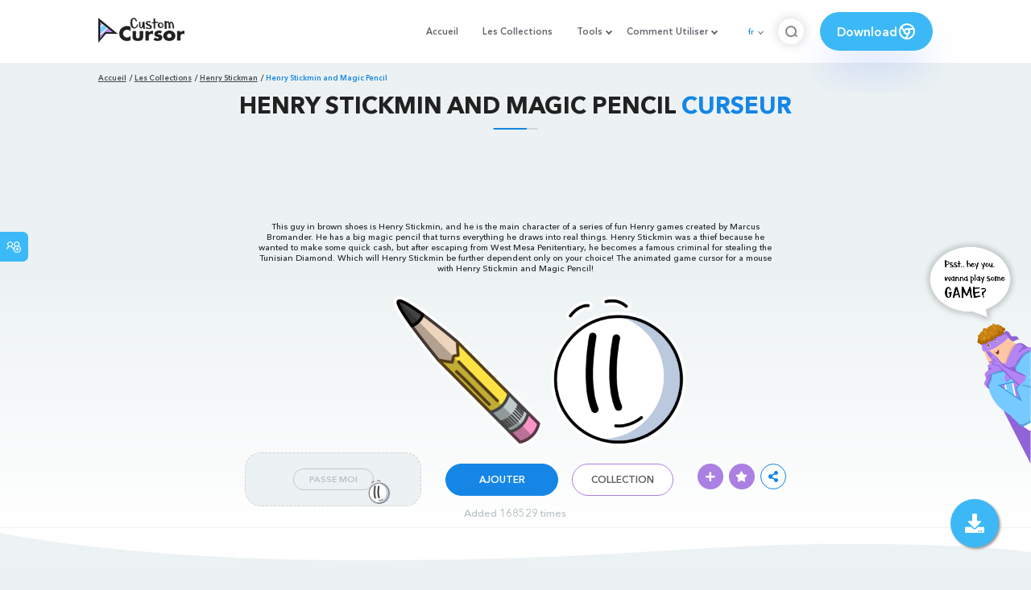

--- FILE ---
content_type: text/html; charset=utf-8
request_url: https://www.google.com/recaptcha/api2/aframe
body_size: 267
content:
<!DOCTYPE HTML><html><head><meta http-equiv="content-type" content="text/html; charset=UTF-8"></head><body><script nonce="6Y2mwTF6jqlyer9wX6dOEw">/** Anti-fraud and anti-abuse applications only. See google.com/recaptcha */ try{var clients={'sodar':'https://pagead2.googlesyndication.com/pagead/sodar?'};window.addEventListener("message",function(a){try{if(a.source===window.parent){var b=JSON.parse(a.data);var c=clients[b['id']];if(c){var d=document.createElement('img');d.src=c+b['params']+'&rc='+(localStorage.getItem("rc::a")?sessionStorage.getItem("rc::b"):"");window.document.body.appendChild(d);sessionStorage.setItem("rc::e",parseInt(sessionStorage.getItem("rc::e")||0)+1);localStorage.setItem("rc::h",'1769714366552');}}}catch(b){}});window.parent.postMessage("_grecaptcha_ready", "*");}catch(b){}</script></body></html>